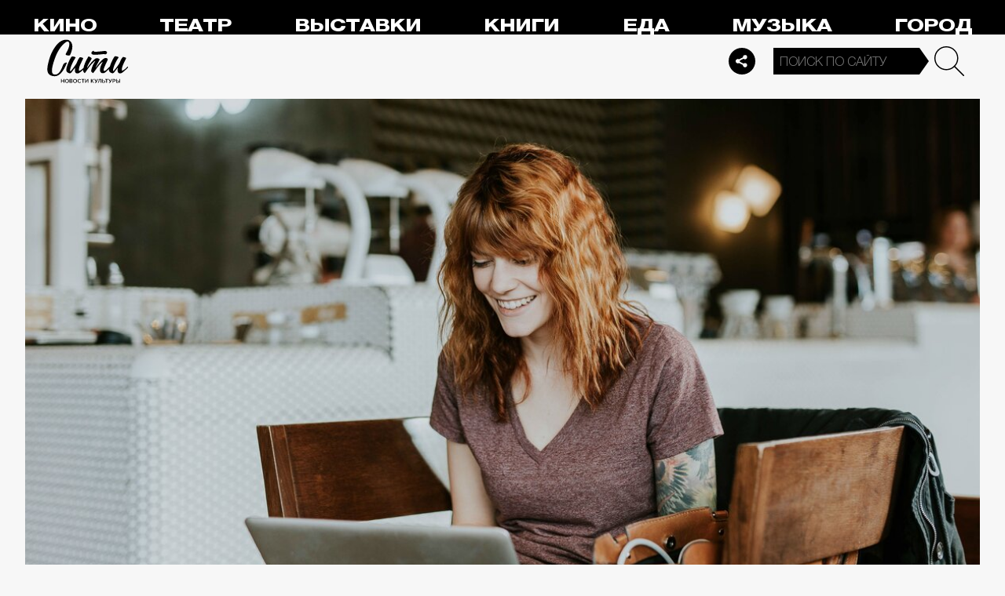

--- FILE ---
content_type: application/javascript
request_url: https://smi2.ru/counter/settings?payload=CPelAxjHuO-8vTM6JDczMjYzM2JmLTI0MjQtNDJiZS1hMjE4LWJiMmY0OTA2MWJjMQ&cb=_callbacks____0mkliy7rr
body_size: 1515
content:
_callbacks____0mkliy7rr("[base64]");